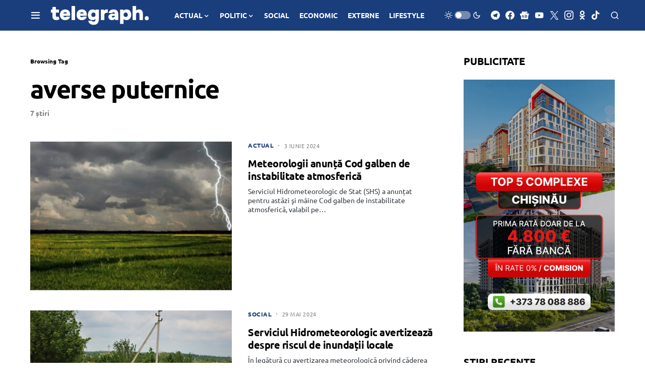

--- FILE ---
content_type: text/html; charset=utf-8
request_url: https://www.google.com/recaptcha/api2/aframe
body_size: 268
content:
<!DOCTYPE HTML><html><head><meta http-equiv="content-type" content="text/html; charset=UTF-8"></head><body><script nonce="7B-DzUVlMohXWdH4pJaBCw">/** Anti-fraud and anti-abuse applications only. See google.com/recaptcha */ try{var clients={'sodar':'https://pagead2.googlesyndication.com/pagead/sodar?'};window.addEventListener("message",function(a){try{if(a.source===window.parent){var b=JSON.parse(a.data);var c=clients[b['id']];if(c){var d=document.createElement('img');d.src=c+b['params']+'&rc='+(localStorage.getItem("rc::a")?sessionStorage.getItem("rc::b"):"");window.document.body.appendChild(d);sessionStorage.setItem("rc::e",parseInt(sessionStorage.getItem("rc::e")||0)+1);localStorage.setItem("rc::h",'1768839271239');}}}catch(b){}});window.parent.postMessage("_grecaptcha_ready", "*");}catch(b){}</script></body></html>

--- FILE ---
content_type: application/javascript; charset=utf-8
request_url: https://fundingchoicesmessages.google.com/f/AGSKWxUVJ0vgIjpejUYIGn_o_oW-HcXzHfC0Gr-_shGjjI6iTiCHUFhQ_x8lEZ0iYQDa4sQAjVFr3uWJIWynqOVI6bk1n-M7Frpz4rAptby-C09frvlx4c0c9E6QWfNHJE97Cbkh_I9gM_IW0nN_g4GW3YDUgMMwoJvXGxQrfTq3y9Xobuo9oYtPeHBnrZ7r/__400x68./keyade.js/cdn-ad-_adlabel_/bannerad1-
body_size: -1291
content:
window['3a008ef5-2e35-4395-88bd-44fb5978a886'] = true;